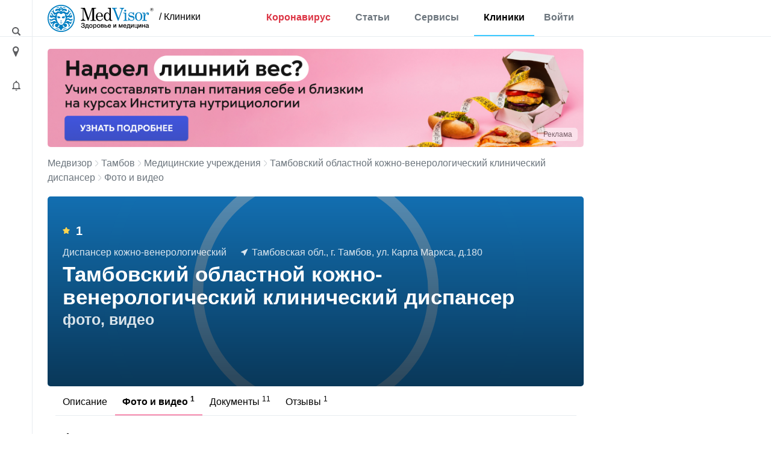

--- FILE ---
content_type: text/html; charset=UTF-8
request_url: https://medvisor.ru/tambov/hospitals/13307/photo-video/
body_size: 8455
content:
<!doctype html><html lang="ru"><head><meta name="viewport" content="width=device-width, initial-scale=1"><title>Тамбовский областной кожно-венерологический клинический диспансер в Тамбове фото, видео | МедВизор</title><link rel="dns-prefetch" href="https://hb.bizmrg.com/"><!-- Yandex.Metrika counter --> <script data-skip-moving="true" async> (function(m,e,t,r,i,k,a){m[i]=m[i]||function(){(m[i].a=m[i].a||[]).push(arguments)}; m[i].l=1*new Date();k=e.createElement(t),a=e.getElementsByTagName(t)[0],k.async=1,k.src=r,a.parentNode.insertBefore(k,a)}) (window, document, "script", "/local/include_area/yandex/tag.js", "ym"); ym(52143409, "init", { clickmap:true, trackLinks:true, accurateTrackBounce:true, webvisor:true }); </script> <noscript><div><img src="https://mc.yandex.ru/watch/52143409" style="position:absolute; left:-9999px;" alt="" /></div></noscript> <!-- /Yandex.Metrika counter --><script data-skip-moving=true async src="//sjsmartcontent.org/static/plugin-site/js/sjplugin.js" data-site="6izx"></script>        <meta http-equiv="Content-Type" content="text/html; charset=UTF-8" /><meta name="description" content="Тамбовский областной кожно-венерологический клинический диспансер по адресу Тамбовская обл., г. Тамбов, ул. Карла Маркса, д.180: фото, видео." /><link rel="canonical" href="https://medvisor.ru/tambov/hospitals/13307/photo-video/" /><script data-skip-moving="true">(function(w, d, n) {var cl = "bx-core";var ht = d.documentElement;var htc = ht ? ht.className : undefined;if (htc === undefined || htc.indexOf(cl) !== -1){return;}var ua = n.userAgent;if (/(iPad;)|(iPhone;)/i.test(ua)){cl += " bx-ios";}else if (/Windows/i.test(ua)){cl += ' bx-win';}else if (/Macintosh/i.test(ua)){cl += " bx-mac";}else if (/Linux/i.test(ua) && !/Android/i.test(ua)){cl += " bx-linux";}else if (/Android/i.test(ua)){cl += " bx-android";}cl += (/(ipad|iphone|android|mobile|touch)/i.test(ua) ? " bx-touch" : " bx-no-touch");cl += w.devicePixelRatio && w.devicePixelRatio >= 2? " bx-retina": " bx-no-retina";if (/AppleWebKit/.test(ua)){cl += " bx-chrome";}else if (/Opera/.test(ua)){cl += " bx-opera";}else if (/Firefox/.test(ua)){cl += " bx-firefox";}ht.className = htc ? htc + " " + cl : cl;})(window, document, navigator);</script><link href="/bitrix/cache/css/s1/main/page_cc769612cb971429f1eb6452a36b7096/page_cc769612cb971429f1eb6452a36b7096_v1.css?175213319260694"   rel="stylesheet" /><link href="/bitrix/cache/css/s1/main/default_e47bb359df004e8869ee9a7a1896048c/default_e47bb359df004e8869ee9a7a1896048c_v1.css?17520564785086"   rel="stylesheet" /><link href="/bitrix/cache/css/s1/main/template_77498789ec65faebfb5d78594fa2e0f0/template_77498789ec65faebfb5d78594fa2e0f0_v1.css?1752056478415488"   data-template-style="true" rel="stylesheet" /><style>.breadcrumb{border:none!important}</style><link href="/local/templates/main/assets/fonts/fonts.min.css"><link rel="preconnect" href="https://fonts.gstatic.com" crossorigin><link rel="preconnect" href="https://fonts.googleapis.com"></head><body class="body--site page page_ru page_secondary hospital "><header class="header" id="top"><div class="container-fluid"><div class="row"><div class="row__left"><div class="content"><i style="margin-top:3px" class="ico ico-loupe ico-big ico--area bl search__top-trigger"></i></div></div><div class="container container__main"><div class="header__inner"><div class="row justify-content-between w100 no-gutters position-relative col__menu-top"><div class="search__top-container search__top-container--hidden w0"><div class="search__top" id="top-search"><form action="/search/"><input class="search__top-input" id="top-search-input" type="text" name="q" value="" autocomplete="off" placeholder="Искать" /><input name="s" class="hidden" type="submit" value="Искать" /></form><i class="ico ico-close search__top-trigger search__top-close"></i></div></div><div class="col-auto"><div class="menu__logo"><a href="/" class="menu__logo-link"><img class="menu__logo-image" alt="MedVisor — Здоровье и медицина" title="MedVisor — Здоровье и медицина" width="176" height="45" src="/local/templates/main/assets/images/logo/logo-r.svg"></a><span class="menu__logo-text"><a href="/tambov/hospitals/" class="logo-suffix">/&nbsp;Клиники</a></span></div></div><div class="col-auto d-flex d-md-none"><div class="h-100 d-flex align-items-center"><i class="search__top-trigger ico ico-menu-search mr-1"></i><i class="menu__top-trigger ico ico-burger"></i></div></div><div class="col-24 col-md-auto menu__top-col modal__mobile"><div class="container"><div class="d-flex d-md-none mt-1 py-3 border-top"><div class="menu__top-location-trigger location-trigger"><!--'start_frame_cache_headerMenu'--><i class="ico ico-location"></i>Тамбов<!--'end_frame_cache_headerMenu'--></div></div><nav class="menu__top"><i class="ico ico-menu-close menu__top-close modal__mobile-close"></i><div class="menu__top-item menu__top-item--dropdown"><!--'start_frame_cache_LkGdQn'--><a href="/covid-19/" class="menu__top-link" style="color:#dc3545;">Коронавирус</a><a href="#" class="submenu__top-next"></a><!--'end_frame_cache_LkGdQn'-->							<div class="menu__top-dropdown"><ul class="menu__top-submenu"><li class="menu__top-subitem"><a href="/covid-19/" class="menu__top-sublink">Полезная информация</a></li><li class="menu__top-subitem"><a href="/covid-19/monitor/" class="menu__top-sublink">Мониторинг</a></li><li class="menu__top-subitem"><a href="/covid-19/monitor/russia/" class="menu__top-sublink">Мониторинг по России</a></li></ul></div></div><div class="menu__top-item menu__top-item--dropdown"><!--'start_frame_cache_W4WHwB'--><a href="/" class="menu__top-link">Статьи</a><a href="#" class="submenu__top-next"></a><!--'end_frame_cache_W4WHwB'-->							<div class="menu__top-dropdown"><ul class="menu__top-submenu"><li class="menu__top-subitem"><a href="/articles/privivki/" class="menu__top-sublink">Прививки</a></li><li class="menu__top-subitem"><a href="/articles/allergii/" class="menu__top-sublink">Аллергии</a></li><li class="menu__top-subitem"><a href="/articles/diabet/" class="menu__top-sublink">Диабет</a></li><li class="menu__top-subitem"><a href="/articles/migren/" class="menu__top-sublink">Мигрень</a></li><li class="menu__top-subitem menu__top-subitem--divide"><a href="/articles/" class="menu__top-sublink btn-border fs-small">Еще 35 разделов</a></li><li class="menu__top-subitem"><a href="/articles/" class="menu__top-sublink">Статьи</a></li><li class="menu__top-subitem"><a href="/pervaya-pomoshch/" class="menu__top-sublink">Первая помощь</a></li><li class="menu__top-subitem"><a href="/rezultaty-analizov/" class="menu__top-sublink">Результаты анализов</a></li><li class="menu__top-subitem"><a href="/news/" class="menu__top-sublink">Новости</a></li></ul></div></div><div class="menu__top-item menu__top-item--dropdown"><!--'start_frame_cache_onKeLo'--><a href="/services/" class="menu__top-link">Сервисы</a><a href="#" class="submenu__top-next"></a><!--'end_frame_cache_onKeLo'-->							<div class="menu__top-dropdown"><ul class="menu__top-submenu"><li class="menu__top-subitem"><a href="/services/procent-zhira-v-tele/" class="menu__top-sublink">Калькулятор процента жира в теле</a></li><li class="menu__top-subitem"><a href="/services/navy-procent-zhira-v-tele/" class="menu__top-sublink">Калькулятор для определения процента жира по методу ВМС США</a></li><li class="menu__top-subitem"><a href="/services/kalkulyator-velichiny-osnovnogo-obmena/" class="menu__top-sublink">Калькулятор основного обмена веществ</a></li><li class="menu__top-subitem"><a href="/services/kalkulyator-korrektirovki-dosi-insulina/" class="menu__top-sublink">Калькулятор корректировки дозы инсулина</a></li><li class="menu__top-subitem menu__top-subitem--divide"><a href="/services/" class="menu__top-sublink btn-border fs-small">Еще 17 сервисов</a></li><li class="menu__top-subitem"><a href="/analyzes/" class="menu__top-sublink">Расшифровка анализов онлайн</a></li></ul></div></div><div class="menu__top-item"><!--'start_frame_cache_CO10sC'--><a href="/tambov/hospitals/" class="menu__top-link">Клиники</a><!--'end_frame_cache_CO10sC'-->					</div></nav><div class="menu__top menu__top-auth-link"><div class="menu__top-item"><a href="#" class="menu__top-link js-auth-form-trigger">Войти</a></div></div></div></div></div></div></div><div class="row__right"></div></div></div></header><main class="page__main"><div class="container-fluid h-100"><div class="row h-100"><div class="row__left"><div class="content"><i class="ico ico-location ico-big ico--area bl location-trigger"></i><i class="ico ico-bell ico--area ico-big bl"></i></div><a href="#top" class="scroll-top"><span class="scroll-top-button"><span>наверх</span></span></a></div><div class="container container__main pb-5"><!--noindex--><div class="city-select__wrapper notCover modal__mobile"><img style="width:100%;height:auto;" alt="Местоположение" src="/local/templates/main/assets/images/ui/img_preloader.svg"></div><!--/noindex--><div class="user__form-wrapper js-user-form-wrapper notCover modal__mobile"><div class="container"><i class="ico ico-menu-close modal__mobile-close"></i><div class="user__form js-user-form-placeholder"></div><img class="js-user-form-loader" alt="Войти в аккуант" style="display:none;width:100%;height:auto;" src="/local/templates/main/assets/images/ui/img_preloader.svg"></div></div><section class="page__content"><div class="page__inner "><div class="row"><div class="col-24"><!--'start_frame_cache_topBanner'-->                                                                                            <div class="rk-offer rk-offer--top"><div class="rk-offer__top"><noindex><a href="/bitrix/rk.php?id=1&amp;site_id=s1&amp;event1=banner&amp;event2=click&amp;event3=1+%2F+%5B1%5D+%5BTOP%5D+%D0%A0%D0%BE%D0%B7%D0%BE%D0%B2%D1%8B%D0%B5+%D0%B1%D0%B0%D0%BD%D0%BD%D0%B5%D1%80%D1%8B+%D1%81+%D0%B1%D1%83%D1%80%D0%B3%D0%B5%D1%80%D0%BE%D0%BC+%D0%BD%D0%B0+%D0%B3%D0%BB%D0%B0%D0%B2%D0%BD%D0%BE%D0%B9&amp;goto=https%3A%2F%2Fpro.nutriciologiya.com%2F%3Futm_source%3Dmedvizor%26utm_medium%3Dbanner%26utm_campaign%3DINO%26utm_content%3Dglavnaya_pinkbanner&amp;af=00a9a0ff44069578b11263c8e4a7f96e" rel="nofollow"><picture><source media="(max-width: 992px)" srcset="/upload/rk/6ae/7ki8hj81a66n3t6d3lu1go5whfkwybwk.png">    <source media="(min-width: 993px)" srcset="/upload/rk/abe/ek2zf7ug6hom684fdp70nhi1e469y919.png">    <img src="/upload/rk/abe/ek2zf7ug6hom684fdp70nhi1e469y919.png" class="img-responsive" loading="lazy" alt="162765"></picture></a></noindex></div><div class="rk-offer__shild x-right y-bottom "><button type="button" class="rk-offer__button" data-container="body"  data-toggle="popover" data-placement="left" data-content="ИНН:7203508378 erid:2W5zFGKVc6L АНО ДПО НАЦИОНАЛЬНАЯ АКАДЕМИЯ МЕДИЦИНСКОГО ОБРАЗОВАНИЯ ИМЕНИ Н.А. БОРОДИНА ">Реклама</button></div></div><!--'end_frame_cache_topBanner'-->                                                                    </div></div><div class="row"><div class="col-24"></div></div><div class="row"><div class="col-24"><div class="breadcrumb"><div class="breadcrumb-item"><a class="breadcrumb-link" href="/" title="Медвизор">Медвизор</a></div><div class="breadcrumb-item"><i class="ico ico-right"></i><a class="breadcrumb-link" href="/tambov/hospitals/" title="Тамбов">Тамбов</a></div><div class="breadcrumb-item"><i class="ico ico-right"></i><a class="breadcrumb-link" href="/tambov/hospitals/" title="Медицинские учреждения">Медицинские учреждения</a></div><div class="breadcrumb-item"><i class="ico ico-right"></i><a class="breadcrumb-link" href="/tambov/hospitals/13307/" title="Тамбовский областной кожно-венерологический клинический диспансер">Тамбовский областной кожно-венерологический клинический диспансер</a></div><div class="breadcrumb-item"><i class="ico ico-right"></i>Фото и видео</div></div><script type="application/ld+json">{"@context":"http:\/\/schema.org","@type":"BreadcrumbList","itemListElement":[[{"@type":"ListItem","position":0,"item":{"@id":"https:\/\/medvisor.ru\/","name":"Главная"}},{"@type":"ListItem","position":1,"item":{"@id":"https:\/\/medvisor.ru\/tambov\/hospitals\/","name":"Медучреждения в Тамбове"}},{"@type":"ListItem","position":2,"item":{"@id":"https:\/\/medvisor.ru\/tambov\/hospitals\/13307\/","name":"Тамбовский областной кожно-венерологический клинический диспансер"}},{"@type":"ListItem","position":3,"item":{"@id":"https:\/\/medvisor.ru\/tambov\/hospitals\/13307\/photo-video\/","name":"Фото и видео"}}]]}</script><div class="clinic__detail"><div class="clinic__detail-header lazy"     data-src="https://hb.bizmrg.com/medvisor.ru/iblock/0b0/0b051c65286d1af0dd207326fb09bc4a.jpg"
    style="background-image: url(/local/templates/main/assets/images/ui/img_preloader.svg)"
        ><div class="clinic__detail-header-content"><div class="clinic__detail-rating mb-3"><!--'start_frame_cache_IjWcdm'--><i class="ico ico-star mr-2"></i>1<!--'end_frame_cache_IjWcdm'-->                </div><div class="clinic__detail-description"><span class="clinic__detail-description-item">Диспансер кожно-венерологический</span><span class="clinic__detail-description-item"><i class="ico ico-address-white mr-1"></i>Тамбовская обл., г. Тамбов, ул. Карла Маркса, д.180</span></div><div class="clinic__detail-title-wrapper"><h1 class="clinic__detail-title">Тамбовский областной кожно-венерологический клинический диспансер <span>фото, видео</span></h1></div></div></div><!--'start_frame_cache_nFDmaA'-->    <div class="clinic__detail-menu"><div class="clinic__detail-tabs-wrapper mt-1 mb-4 " data-scroll-outer-wrap=""><div class="swiper-container border-bottom"  data-scroll-wrap-x=""><ul class="clinic__detail-tabs swiper-wrapper"><li class="swiper-slide"><a href="/tambov/hospitals/13307/" class="clinic__detail-tabs-item">Описание </a></li><li class="swiper-slide"><span class="clinic__detail-tabs-item active">Фото и видео <sup>1</sup></span></li><li class="swiper-slide"><a href="/tambov/hospitals/13307/documents/" class="clinic__detail-tabs-item">Документы <sup>11</sup></a></li><li class="swiper-slide"><a href="/tambov/hospitals/13307/reviews/" class="clinic__detail-tabs-item">Отзывы <sup>1</sup></a></li></ul></div></div></div><!--'end_frame_cache_nFDmaA'-->        <div class="clinic__detail-content"><div class="clinic__detail-section clinic__detail-section-photo-video"><div class="clinic__detail-section-title">Фото и видео</div><div class="row multiple"><div class="col-24 col-sm-12 col-lg-6"><div class="clinic__media_preview"><a href="https://hb.bizmrg.com/medvisor.ru/iblock/0b0/0b051c65286d1af0dd207326fb09bc4a.jpg" data-fancybox="med-13307"><img class="lazy" src="/local/templates/main/assets/images/ui/img_preloader.svg" data-src="https://hb.bizmrg.com/medvisor.ru/iblock/0b0/0b051c65286d1af0dd207326fb09bc4a.jpg" alt='Тамбовский областной кожно-венерологический клинический диспансер — фото 1' title='Тамбовский областной кожно-венерологический клинический диспансер — фото 1'></a></div></div></div></div></div></div><div class="my-3"><div id="yandex_rtb_R-A-562012-11"></div></div></div></div></div></section></div><div class="row__right"><div class="content"><div class="b_stub"></div></div></div></div></div></main><footer class="footer"><div class="container-fluid"><div class="row"><div class="row__left"></div><div class="container container__main"><!--'start_frame_cache_topBanner2'-->                                                                                    <!--'end_frame_cache_topBanner2'-->                        <div class="footer__inner"><div class="row align-items-center"><div class="col-auto mt-2"><!--'start_frame_cache_XEVOpk'--><nav class="menu__bottom"><div class="menu__bottom-item"><a href="/" class="menu__bottom-link ">Статьи</a></div><div class="menu__bottom-item"><a href="/services/" class="menu__bottom-link ">Сервисы</a></div><div class="menu__bottom-item"><a href="/tambov/hospitals/" class="menu__bottom-link ">Клиники</a></div><div class="menu__bottom-item"><a href="/medicine/" class="menu__bottom-link ">Лекарства</a></div><div class="menu__bottom-item"><a href="/user/" class="menu__bottom-link ">Личный кабинет</a></div></nav><!--'end_frame_cache_XEVOpk'-->                                </div><div class="col-auto my-2"><a href="#" class="btn-border">Push-уведомления</a>                                </div></div><div class="row mb-2"><div class="col-auto"><!--'start_frame_cache_g8taYv'--><nav class="menu__bottom"><div class="menu__bottom-item"><a href="/adv/" class="menu__bottom-link ">Реклама</a></div><div class="menu__bottom-item"><a href="/terms/" class="menu__bottom-link ">Пользовательское соглашение</a></div><div class="menu__bottom-item"><a href="/politika-konfidentsialnosti/" class="menu__bottom-link ">Политика об обработке и защите персональных данных</a></div></nav><!--'end_frame_cache_g8taYv'-->                                </div></div><div class="row pt-1 my-2"><div class="col-auto"><div class="d-flex flex-wrap"><!--noindex--><a target="_blank" rel="nofollow" class="opacity-switcher" href="https://vk.com/public180655689"><i class="ico ico-soc2-vk mb-1 mr-1"></i></a><a target="_blank" rel="nofollow" class="opacity-switcher" href="https://www.youtube.com/channel/UC6YbAJhTfEojDUQ_7khunBQ"><i class="ico ico-soc2-yo mb-1 mr-1"></i></a><a target="_blank" rel="nofollow" class="opacity-switcher" href="https://www.pinterest.ru/MedVisor_ru/"><i class="ico ico-soc2-pin mb-1 mr-1"></i></a><a target="_blank" rel="nofollow" class="opacity-switcher" href="https://ok.ru/group/55676301934793"><i class="ico ico-soc2-ok mb-1 mr-1"></i></a><a target="_blank" rel="nofollow" class="opacity-switcher" href="https://medvisorrublog.tumblr.com/"><i class="ico ico-soc2-tumb mb-1 mr-1"></i></a><!--/noindex--></div></div></div><div class="d-flex justify-content-between flex-nowrap flex-md-wrap footer__bottom mt-2 mb-3"><div class="mb-2">
                                    2026 Медвизор                                </div><div class="mb-2">
                                    Информация для пациентов представлена на сайте в целях  ознакомления и не заменяет помощь квалифицированных специалистов.<br>Обязательно получите консультацию врача!                                </div></div></div></div><div class="row__right"></div></div></div></footer><!-- Google Tag Manager --><script data-skip-moving="true">(function(w,d,s,l,i){w[l]=w[l]||[];w[l].push({'gtm.start':
        new Date().getTime(),event:'gtm.js'});var f=d.getElementsByTagName(s)[0],
        j=d.createElement(s),dl=l!='dataLayer'?'&l='+l:'';j.async=true;j.src=
        'https://www.googletagmanager.com/gtm.js?id='+i+dl;f.parentNode.insertBefore(j,f);
        })(window,document,'script','dataLayer','GTM-545SK59');</script><noscript><iframe src="https://www.googletagmanager.com/ns.html?id=GTM-545SK59"
            height="0" width="0" style="display:none;visibility:hidden"></iframe></noscript><!-- End Google Tag Manager --><!-- Added Google Firebase Messaging script--><script>if(!window.BX)window.BX={};if(!window.BX.message)window.BX.message=function(mess){if(typeof mess==='object'){for(let i in mess) {BX.message[i]=mess[i];} return true;}};</script><script>(window.BX||top.BX).message({"JS_CORE_LOADING":"Загрузка...","JS_CORE_NO_DATA":"- Нет данных -","JS_CORE_WINDOW_CLOSE":"Закрыть","JS_CORE_WINDOW_EXPAND":"Развернуть","JS_CORE_WINDOW_NARROW":"Свернуть в окно","JS_CORE_WINDOW_SAVE":"Сохранить","JS_CORE_WINDOW_CANCEL":"Отменить","JS_CORE_WINDOW_CONTINUE":"Продолжить","JS_CORE_H":"ч","JS_CORE_M":"м","JS_CORE_S":"с","JSADM_AI_HIDE_EXTRA":"Скрыть лишние","JSADM_AI_ALL_NOTIF":"Показать все","JSADM_AUTH_REQ":"Требуется авторизация!","JS_CORE_WINDOW_AUTH":"Войти","JS_CORE_IMAGE_FULL":"Полный размер"});</script><script src="/bitrix/js/main/core/core.min.js?1752056444230432"></script><script>BX.Runtime.registerExtension({"name":"main.core","namespace":"BX","loaded":true});</script><script>BX.setJSList(["\/bitrix\/js\/main\/core\/core_ajax.js","\/bitrix\/js\/main\/core\/core_promise.js","\/bitrix\/js\/main\/polyfill\/promise\/js\/promise.js","\/bitrix\/js\/main\/loadext\/loadext.js","\/bitrix\/js\/main\/loadext\/extension.js","\/bitrix\/js\/main\/polyfill\/promise\/js\/promise.js","\/bitrix\/js\/main\/polyfill\/find\/js\/find.js","\/bitrix\/js\/main\/polyfill\/includes\/js\/includes.js","\/bitrix\/js\/main\/polyfill\/matches\/js\/matches.js","\/bitrix\/js\/ui\/polyfill\/closest\/js\/closest.js","\/bitrix\/js\/main\/polyfill\/fill\/main.polyfill.fill.js","\/bitrix\/js\/main\/polyfill\/find\/js\/find.js","\/bitrix\/js\/main\/polyfill\/matches\/js\/matches.js","\/bitrix\/js\/main\/polyfill\/core\/dist\/polyfill.bundle.js","\/bitrix\/js\/main\/core\/core.js","\/bitrix\/js\/main\/polyfill\/intersectionobserver\/js\/intersectionobserver.js","\/bitrix\/js\/main\/lazyload\/dist\/lazyload.bundle.js","\/bitrix\/js\/main\/polyfill\/core\/dist\/polyfill.bundle.js","\/bitrix\/js\/main\/parambag\/dist\/parambag.bundle.js"]);
</script><script>BX.Runtime.registerExtension({"name":"ui.dexie","namespace":"BX.DexieExport","loaded":true});</script><script>BX.Runtime.registerExtension({"name":"ls","namespace":"window","loaded":true});</script><script>BX.Runtime.registerExtension({"name":"fx","namespace":"window","loaded":true});</script><script>BX.Runtime.registerExtension({"name":"fc","namespace":"window","loaded":true});</script><script>BX.Runtime.registerExtension({"name":"medvisor_bx_core","namespace":"window","loaded":true});</script><script>BX.Runtime.registerExtension({"name":"jquery","namespace":"window","loaded":true});</script><script>BX.Runtime.registerExtension({"name":"jquery2","namespace":"window","loaded":true});</script><script>BX.Runtime.registerExtension({"name":"owl_carousel","namespace":"window","loaded":true});</script><script>BX.Runtime.registerExtension({"name":"medvisor_bootstrap","namespace":"window","loaded":true});</script><script>BX.Runtime.registerExtension({"name":"mask","namespace":"window","loaded":true});</script><script>BX.Runtime.registerExtension({"name":"medvisor_cookie","namespace":"window","loaded":true});</script><script>BX.Runtime.registerExtension({"name":"medvisor_multilevel_menu","namespace":"window","loaded":true});</script><script>BX.Runtime.registerExtension({"name":"lazyload","namespace":"window","loaded":true});</script><script>BX.Runtime.registerExtension({"name":"headroom","namespace":"window","loaded":true});</script><script>BX.Runtime.registerExtension({"name":"medvisor_template_core","namespace":"window","loaded":true});</script><script>BX.Runtime.registerExtension({"name":"fancybox","namespace":"window","loaded":true});</script><script>BX.Runtime.registerExtension({"name":"select2","namespace":"window","loaded":true});</script><script>BX.Runtime.registerExtension({"name":"swiper","namespace":"window","loaded":true});</script><script>(window.BX||top.BX).message({"LANGUAGE_ID":"ru","FORMAT_DATE":"DD.MM.YYYY","FORMAT_DATETIME":"DD.MM.YYYY HH:MI:SS","COOKIE_PREFIX":"MV","SERVER_TZ_OFFSET":"18000","UTF_MODE":"Y","SITE_ID":"s1","SITE_DIR":"\/","USER_ID":"","SERVER_TIME":1769780099,"USER_TZ_OFFSET":0,"USER_TZ_AUTO":"Y","bitrix_sessid":"535a351c6bc86c6c948cf46110157505"});</script><script  src="/bitrix/cache/js/s1/main/kernel_main/kernel_main_v1.js?1752241986170407"></script><script src="/bitrix/js/ui/dexie/dist/dexie.bundle.min.js?1752056443102530"></script><script src="/bitrix/js/main/core/core_ls.min.js?17520564112683"></script><script src="/bitrix/js/main/core/core_frame_cache.min.js?175205644110481"></script><script src="/bitrix/js/main/jquery/jquery-1.12.4.min.js?166030460397163"></script><script src="/bitrix/js/main/core/core.min.js?1752056444230432"></script><script src="/bitrix/js/main/jquery/jquery-2.2.4.min.js?166030460385578"></script><script>BX.setJSList(["\/bitrix\/js\/main\/core\/core_fx.js","\/bitrix\/js\/main\/session.js","\/bitrix\/js\/main\/pageobject\/pageobject.js","\/bitrix\/js\/main\/core\/core_window.js","\/bitrix\/js\/main\/date\/main.date.js","\/bitrix\/js\/main\/core\/core_date.js","\/bitrix\/js\/main\/utils.js","\/bitrix\/js\/main\/core\/core_uf.js","\/local\/templates\/main\/assets\/vendor\/select2\/js\/select2.js","\/local\/templates\/main\/assets\/vendor\/select2\/js\/i18n\/ru.js","\/local\/templates\/main\/assets\/vendor\/swiper\/swiper.js","\/local\/templates\/main\/components\/bitrix\/news.detail\/mv.clinic.detail\/script.js","\/local\/templates\/main\/assets\/vendor\/owl-carousel\/owl.carousel.min.js","\/local\/templates\/main\/assets\/vendor\/bootstrap\/popper.min.js","\/local\/templates\/main\/assets\/vendor\/bootstrap\/bootstrap.min.js","\/local\/templates\/main\/assets\/vendor\/mask\/jquery.mask.min.js","\/local\/templates\/main\/assets\/vendor\/cookie\/jquery.cookie.min.js","\/local\/templates\/main\/assets\/vendor\/multilevel-menu\/modernizr.custom.min.js","\/local\/templates\/main\/assets\/vendor\/multilevel-menu\/jquery.dlmenu.min.js","\/local\/templates\/main\/assets\/vendor\/lazy\/jquery.lazy.min.js","\/local\/templates\/main\/assets\/vendor\/headroom\/headroom.min.js","\/local\/templates\/main\/assets\/vendor\/headroom\/jquery.headroom.min.js","\/local\/templates\/main\/assets\/js\/core.js","\/local\/templates\/main\/assets\/js\/functions.js","\/local\/templates\/main\/assets\/js\/ui.js","\/local\/templates\/main\/assets\/vendor\/fancybox\/jquery.fancybox.min.js","\/bitrix\/components\/bitrix\/search.title\/script.js","\/local\/templates\/main\/components\/bitrix\/menu\/mv.top\/script.js","\/local\/components\/medvisor\/auth\/templates\/.default\/auth.js","\/local\/templates\/main\/components\/bitrix\/menu\/mv.bottom\/script.js","\/local\/js\/reaspekt\/reaspekt.geobase\/script.js"]);</script><script>BX.setCSSList(["\/local\/templates\/main\/assets\/css\/clinic.css","\/local\/templates\/main\/assets\/vendor\/select2\/css\/select2.css","\/local\/templates\/main\/assets\/vendor\/swiper\/swiper.min.css","\/local\/templates\/main\/assets\/vendor\/owl-carousel\/owl.carousel.min.css","\/local\/templates\/main\/assets\/vendor\/fancybox\/jquery.fancybox.css","\/local\/templates\/main\/styles.css","\/local\/templates\/main\/template_styles.css","\/local\/css\/reaspekt\/reaspekt.geobase\/style.css","\/local\/components\/ttm.adv\/advertising.banner\/templates\/main\/style.css"]);</script><script  src="/bitrix/cache/js/s1/main/template_8141c91e268d8acb60cb2bb6f3acfe4a/template_8141c91e268d8acb60cb2bb6f3acfe4a_v1.js?1752056552257278"></script><script  src="/bitrix/cache/js/s1/main/page_7919eae414fa9083e3534c25b5d05c76/page_7919eae414fa9083e3534c25b5d05c76_v1.js?1752133192204000"></script><script>
	BX.ready(function(){
		new JCTitleSearch({
			'AJAX_PAGE' : '/tambov/hospitals/13307/photo-video/',
			'CONTAINER_ID': 'top-search',
			'INPUT_ID': 'top-search-input',
			'MIN_QUERY_LEN': 2
		});
	});
</script><script>loadPopper();</script><script>
    $(document).ready(function(){
        var swiperScrollOuterWrap =  $("[data-scroll-outer-wrap]");

        (function(){

            var swiperContainersX = $('[data-scroll-wrap-x]'),
                swiperContainersY = $('[data-scroll-wrap-y]'),
                $InitSwiperObjects = [];

            function startSwiper() {
                // Горизонтальный свайпер
                $.each(swiperContainersX, function(indx, value){
                    var $this = $(value);

                    var swiperContainersXwidth = this.scrollWidth - this.clientWidth;

                    if (swiperContainersXwidth > 0 && !$this.hasClass("swiper-container-horizontal") ) {

                        var swiper = new Swiper(this, {
                            direction: 'horizontal',
                            scrollbar: {
                                el: '.swiper-scrollbar'
                            },
                            freeMode: true,
                            slidesPerView: 'auto',
                        });

                        $InitSwiperObjects[this] = swiper;
                        swiperScrollOuterWrap.addClass("menu-mobile");

                    } else if ($this.hasClass("swiper-container-horizontal") && swiperContainersXwidth == 0) {
                        $InitSwiperObjects[this].destroy(true, true);
                        swiperScrollOuterWrap.removeClass("menu-mobile");
                    }
                });

                // Вертикальный свайпер
                $.each(swiperContainersY, function(indx, value){
                    var $this = $(value);

                    var swiperContainersYheight = this.clientWidth;
                    if (swiperContainersYheight <= 576 && !$this.hasClass("swiper-container-vertical") ) {

                        var swiper = new Swiper(this, {
                            direction: 'vertical',
                            scrollbar: {
                                el: '.swiper-scrollbar'
                            },
                            freeMode: true,
                            slidesPerView: 'auto',
                        });

                        $InitSwiperObjects[this] = swiper;
                        swiperScrollOuterWrap.addClass("menu-mobile");

                    } else if ($this.hasClass("swiper-container-vertical") && swiperContainersYheight > 576) {
                        $InitSwiperObjects[this].destroy(true, true);
                        swiperScrollOuterWrap.removeClass("menu-mobile");
                    }
                });
            }

            $(window).on('resize', function () {
                startSwiper();
            });

            startSwiper();
        })();
    })
</script><script>var FB_MESSAGES_SENDER_ID = '285626805577';</script><script defer src="/local/include_area/push/firebase-app.js"></script><script defer src="/local/include_area/push/firebase-messaging.js"></script><script defer src="/local/include_area/push/push_notification.min.js"></script></body></html>